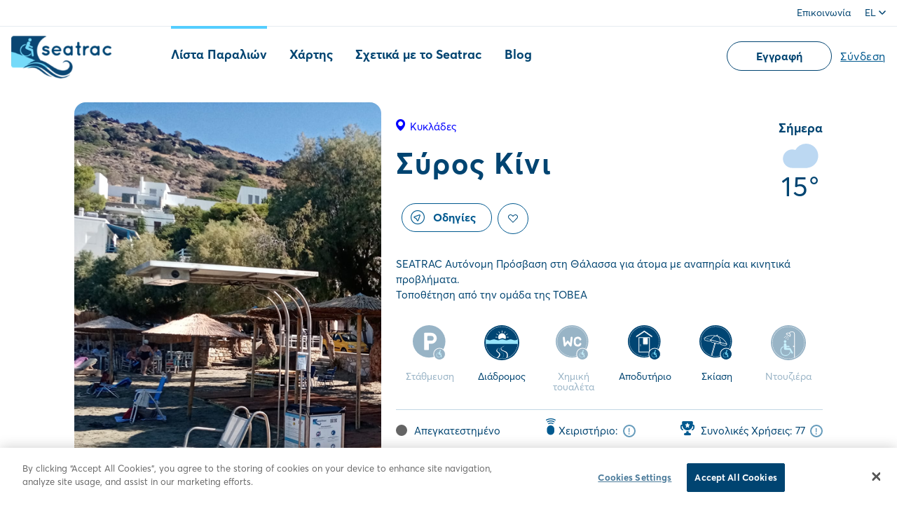

--- FILE ---
content_type: text/html; charset=utf-8
request_url: https://seatrac.gr/el/paralies/syros-kini/
body_size: 17698
content:


<!Doctype html>
<html class="has-navbar-fixed-top" lang="el">
<head>
        <!-- Google Tag Manager -->
        <script>
            (function (w, d, s, l, i) {
                w[l] = w[l] || []; w[l].push({
                    'gtm.start':
                        new Date().getTime(), event: 'gtm.js'
                }); var f = d.getElementsByTagName(s)[0],
                    j = d.createElement(s), dl = l != 'dataLayer' ? '&l=' + l : ''; j.async = true; j.src =
                        'https://www.googletagmanager.com/gtm.js?id=' + i + dl; f.parentNode.insertBefore(j, f);
            })(window, document, 'script', 'dataLayer', 'GTM-TPRC8TW');</script>
        <!-- End Google Tag Manager -->

    <meta charset="utf-8">
    <meta http-equiv="x-ua-compatible" content="ie=edge">
    <meta name="viewport" content="width=device-width, initial-scale=1.0" />

    <meta name="csrf-token" content="UobNTeMIaPASIueAhlA18SE9-JlBlhMXvhXsjF-2oaD0erK9Z2OQvObWaksw9tjQI1_nnKrCaU3BUrUP6jr9sDAPImf-S0lb8f99B-oT2GI1,DrMZOatt5LsuqxSdY1yME96y6TiBkKUzOwDQyBjzTT4h1v7ruCukjf1QL9haKL4h3ihYnJh7A2Lmdqnp4kxkROmOxWpsNLKzUzntwzC4pB41" />
    <meta name="locale" content="el" />

    <title>
Σύρος Κίνι | Seatrac.gr
  </title>

<meta name="description"
      content="SEATRAC Αυτόνομη Πρόσβαση στη θάλασσα για όλους. Ράμπα κολύμβησης για ΑμεΑ.">

    <meta property="og:type" content="website" />
<meta property="og:url" content="https://seatrac.gr/el/paralies/syros-kini/" />
<meta property="og:title"
      content="Σύρος Κίνι" />

<meta property="og:description"
      content="SEATRAC Αυτόνομη Πρόσβαση στη θάλασσα για όλους." />

    <meta property="og:image" content="https://seatrac.gr//media/1b4bmr2k/image-3.png" />

    <link rel="apple-touch-icon" sizes="180x180" href="/img/favicon_io/apple-touch-icon.png">
<link rel="icon" type="image/png" sizes="32x32" href="/img/favicon_io/favicon-32x32.png">
<link rel="icon" type="image/png" sizes="16x16" href="/img/favicon_io/favicon-16x16.png">
<link rel="shortcut icon" href="/img/favicon_io/favicon.ico">






    <link rel="canonical" href="https://seatrac.gr/el/paralies/syros-kini/" />

    <!--hreflang-->
            <link rel="alternate" href="https://seatrac.gr/en/beach-directory/syros-kini/" hreflang="en" />
            <link rel="alternate" href="https://seatrac.gr/el/paralies/syros-kini/" hreflang="el" />
                <link rel="alternate" href="https://seatrac.gr/el/paralies/syros-kini/" hreflang="x-default" />
    <!--hreflang-->

    <link href="/css/style.css?9IwRp1XERC55Hn/a2AjW4Z+9FrpV0GNKJWvJdK1kofE=" rel="stylesheet" />

    
    <script src="https://maps.googleapis.com/maps/api/js?key=AIzaSyDbzPnpaw2Fz1HpCN6fBoLUgfILuPIzfFU&language=el"></script>
        <script>
            var beachData = {
                "Status": "missing",
                "Coordinates": [
                    24.900278,
                    37.445917
                ]
            }
        </script>

    <script type="text/javascript">
        window.testimonialDictionary = {
            "loading": "Παρακαλώ περιμένετε...",
            "thankyou": "Ευχαριστούμε για το σχόλιο σου",
            "thankyoutitle": "Σε Ευχαριστούμε"
        };

        window.liveViewErrorMessage = "Δεν είναι δυνατή η φόρτωση της εικόνας. Παρακαλώ προσπαθήστε ξανά αργότερα"
    </script>


        <!-- OneTrust Cookies Consent Notice start -->
        <script src="https://cookie-cdn.cookiepro.com/scripttemplates/otSDKStub.js" type="text/javascript" charset="UTF-8" data-domain-script="0593f3f9-2cf8-41f5-9864-c5a9dc46c9a3-test"></script>
        <script type="text/javascript">
            function OptanonWrapper() { }
        </script>
        <!-- OneTrust Cookies Consent Notice end -->
    <style>
        #onetrust-consent-sdk #onetrust-accept-btn-handler, #onetrust-banner-sdk #onetrust-reject-all-handler {
            background-color: #004471 !important;
            border-color: #004471 !important;
        }
        #onetrust-consent-sdk #onetrust-pc-btn-handler.cookie-setting-link {
            color: #004471 !important;
        }
        #onetrust-consent-sdk #onetrust-pc-sdk button:not(#clear-filters-handler):not(.ot-close-icon):not(#filter-btn-handler):not(.ot-remove-objection-handler):not(.ot-obj-leg-btn-handler), #onetrust-consent-sdk #onetrust-pc-sdk .ot-leg-btn-container .ot-active-leg-btn {
            background-color: #004471 !important;
            border-color: #004471 !important;
        }
    </style>
</head>
<body class="el  ">

        <!-- Google Tag Manager (noscript) -->
        <noscript>
            <iframe src="https://www.googletagmanager.com/ns.html?id=GTM-TPRC8TW"
                    height="0" width="0" style="display:none;visibility:hidden"></iframe>
        </noscript>
        <!-- End Google Tag Manager (noscript) -->
        <script>(function (d) { var s = d.createElement("script"); s.setAttribute("data-account", "8bjR3SRwuO"); s.setAttribute("src", "https://cdn.userway.org/widget.js"); (d.body || d.head).appendChild(s); })(document)</script><noscript>Please ensure Javascript is enabled for purposes of <a href="https://userway.org">website accessibility</a></noscript>

    

<div id="watch-me-now"></div>

<header id="header" class="el ">


    <div class="mobile-helpers">
        <a href="/el/" class="header__logo header__logo--mobile">
                <img src="/media/akzlxvfs/seatrac-logo-dark-3x.png" class="header__logo__dark" alt="Seatrac Logo Dark@3X" />

                <img src="/media/4o2fvpmr/seatrac.png" class="header__logo__light" alt="Seatrac" />
        </a>
        <span class="js-menu-toggle menu-toggle">
            <span class="fi"></span>
            <span class="si"></span>
            <span class="ti"></span>
        </span>
    </div>
    <div class="header__mobile">
        <div class="header__top">
            <div class="center center--1320 flex-between">

                    <ul class="header__supmenu link-animate link-animate--bottom">
                            <li><a href="/el/epikoinonia/">Επικοινωνία</a></li>
                    </ul>

                <div class="lang">
                    <span class="lang__current js-lang ">
                        EL
                        <svg xmlns="http://www.w3.org/2000/svg" width="10" height="6" viewBox="0 0 10 6">
                            <path fill="none" fill-rule="evenodd" stroke="#004471" stroke-linecap="round" stroke-linejoin="round" stroke-width="1.5" d="M9 1L5.188 4.92C5.138 4.97 5.071 5 5 5c-.07 0-.138-.029-.188-.08L1 1" />
                        </svg>
                    </span>
                    <div class="lang__wrap">

                        <ul>
                                    <li><a href="/en/beach-directory/syros-kini/">EN</a></li>
                                    <li><a href="/el/paralies/syros-kini/">EL</a></li>
                        </ul>

                    </div>
                </div>
            </div>
        </div>

        <div class="center center--1320 header__bottom">

            <a href="/el/" class="header__logo header__logo--desktop">
                    <img src="/media/akzlxvfs/seatrac-logo-dark-3x.png" class="header__logo__dark" alt="Seatrac Logo Dark@3X" />

                    <img src="/media/4o2fvpmr/seatrac.png" class="header__logo__light" alt="Seatrac" />
            </a>


                <nav role="navigation" aria-label="Main">
                    <ul class="header__menu link-animate link-animate--top">
                            <li><a class="active" href="/el/paralies/">Λίστα Παραλιών</a></li>
                            <li><a class="" href="/el/xartis/">Χάρτης</a></li>
                            <li><a class="" href="/el/sxetika-me-to-seatrac/">Σχετικά με το Seatrac</a></li>
                            <li><a class="" href="/el/blog/">Blog</a></li>
                    </ul>
                </nav>

                    <a href="/el/account/eggrafi/" class="btn header__login" role="button" aria-label="Εγγραφή">Εγγραφή</a>
                    <a href="/el/account/login/" class="just-link underlined" role="button" aria-label="Σύνδεση">Σύνδεση</a>

        </div>
    </div>
</header>



    <main class="beach">
        


<div class="center center--1100 center--mobile-margined">
    <div class="m-b-124 beach__info">
            <div class="beach__foto">

                <picture>
                    <source media="(min-width: 1020px)" srcset="/media/1b4bmr2k/image-3.png?center=0.67739080715120736,0.30318176976212519&amp;mode=crop&amp;width=520&amp;height=840&amp;rnd=133033967164200000">
                    <source srcset="/media/1b4bmr2k/image-3.png?center=0.67739080715120736,0.30318176976212519&amp;mode=crop&amp;width=750&amp;height=540&amp;rnd=133033967164200000">
                    <img src="/media/1b4bmr2k/image-3.png?center=0.67739080715120736,0.30318176976212519&amp;mode=crop&amp;width=520&amp;height=840&amp;rnd=133033967164200000" alt="">
                </picture>

            </div>
        <div class="beach__content overflowing">

                <div class="beach__weather weather t-c">
                    <h4 class="h5 m-b-8">Σήμερα</h4>
                        <div class="weather__temp">
                            <img src="/img/weather/weather-03d.svg" alt="Model.Weather.IconId">
                        </div>
                                            <div class="weather__temp">15&deg;</div>
                </div>


            <div class="m-b-16 status status--active">
                    <span class="icon-pin"></span>Κυκλάδες                            </div>

            <h1 class="h0b m-b-32">Σύρος Κίνι</h1>

            <div class="beach__actions m-b-32">


                    <a href="#" class="btn btn-big btn--ghost btn--drive-icon btn--inline js-drive-me" data-lat="37.445917"
                       data-long="24.900278">
                        <span class="btn-icon icon-drive-me"></span>
                        Οδηγίες
                    </a>

                <span class="btn--heart btn--inline js-heart js-open-modal btn--heart--inactive"
                      data-beachid="105785"
                      data-logged="False"
                      data-title="Προσθήκη/Αφαίρεση Αγαπημένης Παραλίας"
                      data-loading="Παρακαλώ περιμένετε...">
                </span>
                <label class="favorite-result" aria-label="Fav Result"></label>
            </div>

                <div class="m-b-32">
                    SEATRAC Αυτόνομη Πρόσβαση στη Θάλασσα για άτομα με αναπηρία και κινητικά προβλήματα.<br />Τοποθέτηση από την ομάδα της ΤΟΒΕΑ
                </div>


                <ul class="beach__facilities m-b-24">
                        <li>
                            <span class="icon-parking "></span>
                            <div class="beach__facility">Στάθμευση</div>
                        </li>
                        <li>
                            <span class="icon-road beach__facilities__available"></span>
                            <div class="beach__facility">Διάδρομος</div>
                        </li>
                        <li>
                            <span class="icon-wc "></span>
                            <div class="beach__facility">Χημική τουαλέτα</div>
                        </li>
                        <li>
                            <span class="icon-changing-room beach__facilities__available"></span>
                            <div class="beach__facility">Αποδυτήριο</div>
                        </li>
                        <li>
                            <span class="icon-umbrella beach__facilities__available"></span>
                            <div class="beach__facility">Σκίαση</div>
                        </li>
                        <li>
                            <span class="icon-shower "></span>
                            <div class="beach__facility">Ντουζιέρα</div>
                        </li>
                </ul>

            <ul class="beach__details m-b-48">
                
                    <li>
                        <span class="status-dot status-dot--missing"></span>
                        Απεγκατεστημένο
                    </li>



                    <li>
                        <span class="icon-remote-small"><span class="path1"></span><span class="path2"></span><span class="path3"></span><span class="path4"></span></span>

                        <span class="tip tip-desktop">
                            Χειριστήριο:
                            <span class="excl">!</span>
                            <span class="tool">
                                Ενημερώσου τηλ. 2610876000

                            </span>
                        </span>
                    </li>
                                    <li>
                        <span class="icon-prize"></span>
                        <span class="tip">
                            Συνολικές Χρήσεις: 77
                            <span class="excl">!</span>
                            <span class="tool">
                                <strong>Τελευταία ενημέρωση:</strong><br>
                                14/10/2024 12:00:00 πμ

                            </span>
                        </span>
                    </li>

            </ul>

                <div class="relator">
                    <div id="beachMap"></div>
                    <a class="btn--to-map btn--inline" href="/el/xartis/?long=24.900278&lat=37.445917">
                        <span class="btn-icon icon-map"></span>
                        ΧΑΡΤΗΣ
                    </a>
                </div>

        </div>
    </div>


    <div class="m-b-124 beach__interaction">
        <div class="beach__testimonials">
            <div class="m-b-48" id="beach__testimonials">
                
            </div>
            <div class="m-b-24">
                <a href="javascript:void(0)" class="btn btn--wider btn--green js-open-modal js-review"
                   data-submit="Υποβολή"
                   data-beachid="105785"
                   data-logged="False"
                   data-commented="False"
                   data-title="Συνδέσου για να σχολιάσεις" data-loading="Παρακαλώ περιμένετε...">
                    Γράψε την Κριτική σου
                </a>
            </div>
        </div>
        <div class="beach__react">
            <div id="beach-rating">
                

<div class="beach__rate m-b-32">
    <h2 class="h2 m-b-16">Βαθμός Παραλίας</h2>

    <input id="BeachId" name="BeachId" type="hidden" value="105785" />

    <ul class="rating js-open-modal" data-logged="False" data-title="Συνδέσου για να ψηφίσεις" 
        data-voted="False" data-loading="Παρακαλώ περιμένετε..."  data-thankyou="Ευχαριστούμε για την συμμετοχή σου!">
        <li><a data-vote="1" class="icon-star-inactive"></a></li>
        <li><a data-vote="2" class="icon-star-inactive"></a></li>
        <li><a data-vote="3" class="icon-star-inactive"></a></li>
        <li><a data-vote="4" class="icon-star-inactive"></a></li>
        <li><a data-vote="5" class="icon-star-inactive"></a></li>
    </ul>
</div>

            </div>

            

<div class="sharing">
    <h2 class="h2 m-b-16">Μοιράσου το!</h2>
    <ul class="sharing__list">
        <li>
            <a href="https://www.facebook.com/sharer/sharer.php?u=https://seatrac.gr/el/paralies/syros-kini/" aria-label="Facebook Share" target="_blank" rel="nofollow" onclick="javascript:window.open(this.href, '', 'menubar=no,toolbar=no,resizable=yes,scrollbars=yes,height=600,width=600');return false;">
                <svg xmlns="http://www.w3.org/2000/svg" width="54" height="54" viewBox="0 0 54 54">
                    <g fill="#3B5998" fill-rule="evenodd">
                        <rect width="54" height="54" opacity=".1" rx="27" />
                        <path fill-rule="nonzero" d="M42.3 27c0-8.449-6.851-15.3-15.3-15.3-8.449 0-15.3 6.851-15.3 15.3 0 8.449 6.851 15.3 15.3 15.3.09 0 .18-.002.269-.004v-11.91h-3.287v-3.83h3.287v-2.82c0-3.27 1.996-5.049 4.912-5.049 1.397 0 2.597.105 2.947.151v3.417h-2.01c-1.587 0-1.895.754-1.895 1.86v2.44h3.794l-.494 3.831h-3.3V41.71C37.618 39.876 42.3 33.984 42.3 27z" />
                    </g>
                </svg>

            </a>
        </li>
        <li>
            <a href="https://twitter.com/share?url=https://seatrac.gr/el/paralies/syros-kini/&text=Σύρος Κίνι" aria-label="Twitter Share" target="_blank" rel="nofollow" onclick="javascript:window.open(this.href, '', 'menubar=no,toolbar=no,resizable=yes,scrollbars=yes,height=600,width=600');return false;">
                <svg xmlns="http://www.w3.org/2000/svg" width="54" height="54" viewBox="0 0 54 54">
                    <g fill="#00ACEE" fill-rule="evenodd">
                        <rect width="54" height="54" opacity=".1" rx="27" />
                        <path fill-rule="nonzero" d="M27 11.7c-8.449 0-15.3 6.851-15.3 15.3 0 8.449 6.851 15.3 15.3 15.3 8.449 0 15.3-6.851 15.3-15.3 0-8.449-6.851-15.3-15.3-15.3zm6.986 11.93c.007.15.01.301.01.453 0 4.64-3.532 9.992-9.992 9.992-1.983 0-3.829-.581-5.383-1.577.275.032.555.048.838.048 1.645 0 3.16-.561 4.362-1.503-1.538-.029-2.834-1.044-3.281-2.44.214.042.434.064.66.064.32 0 .63-.043.926-.124-1.607-.321-2.818-1.741-2.818-3.442v-.045c.474.263 1.015.422 1.591.44-.942-.63-1.562-1.705-1.562-2.924 0-.643.174-1.246.475-1.765 1.732 2.125 4.32 3.522 7.239 3.67-.06-.258-.091-.526-.091-.801 0-1.94 1.572-3.512 3.512-3.512 1.01 0 1.922.427 2.563 1.11.8-.158 1.551-.45 2.23-.853-.262.82-.819 1.508-1.544 1.943.71-.085 1.387-.274 2.016-.553-.47.704-1.066 1.323-1.751 1.818z" />
                    </g>
                </svg>
            </a>
        </li>
    </ul>
</div>

        </div>
    </div>




    <div class="gallery m-b-124 mobile-m-b-48">
        <span class="btn btn--gallery">
            <span class="icon-gallery"></span>
            Δείτε την Gallery
        </span>

            <a data-fancybox="beach-gallery" href="/media/1b4bmr2k/image-3.png" class="gallery__overlay" data-caption="SEATRAC Syrow Kini Beach View 2022"></a>
            <picture>
                <source media="(min-width: 640px)" srcset="/media/1b4bmr2k/image-3.png?center=0.67739080715120736,0.30318176976212519&amp;mode=crop&amp;width=1100&amp;height=430&amp;rnd=133033967164200000">
                <source srcset="/media/1b4bmr2k/image-3.png?center=0.67739080715120736,0.30318176976212519&amp;mode=crop&amp;width=640&amp;height=440&amp;rnd=133033967164200000">                
                <img src="/media/1b4bmr2k/image-3.png?center=0.67739080715120736,0.30318176976212519&amp;mode=crop&amp;width=1100&amp;height=430&amp;rnd=133033967164200000" alt="">
                
            </picture>

    </div>



<section class="suggestion m-b-124">
    
        <div class="suggestion__foto">
            <img src="/media/czkbsdnl/0279f222770eace9dc02d0bfa203a46eb9be2eb5.jpeg?anchor=center&amp;mode=crop&amp;width=445&amp;height=290&amp;rnd=132387806725200000" alt="">
        </div>

    <div class="suggestion__details">
            <h2 class="h1 m-b-16">Πρότεινε μία παραλία!</h2>

            <div class="suggestion__text m-b-32">
                Που θα ήθελες να υπάρχει SEATRAC; Πες μας τη γνώμη σου και θα προσπαθήσουμε να φέρουμε το SEATRAC εκεί!
            </div>

            <a href="/el/proteine-mia-paralia/" class="btn btn--green btn--suggestion">Πρότεινε!</a>
    </div>
</section>
    <section class="js-tab-parent m-b-124">
    <ul class="tabs js-tabs">


            <li>
                <a href="#" data-id="tab-1" class="tabs__active">
                    Πλησιέστερες Παραλίες
                </a>
            </li>

            <li>
                <a href="#" data-id="tab-2" class="">
                    Τοπ 5 Παραλίες
                </a>
            </li>
    </ul>

    <div class="tab-content">

            <div class="tab-content__section js-beach-slide beach-slide tab-content__active" id="tab-1">

    <div class="card card--beach card--shadow">

        <figure class="card__figure">
                <a href="/el/paralies/mykonos_3-kaminaki/">
                    <img src="/media/bdvladvd/seatrac-kaminaki-1.jpg?anchor=center&amp;mode=crop&amp;width=640&amp;height=440&amp;rnd=132411888938000000" alt="Μύκονος Καμινάκι">
                </a>
        </figure>

        <div class="card__status">
                <span class="status-dot status-dot--missing"></span>
Απεγκατεστημένο        </div>

        <div class="card__content">

            <div class="status status--active">
                    <span class="icon-pin"></span>Κυκλάδες            </div>

                <h2 class="h2 card__title m-b-24">
                    <a href="/el/paralies/mykonos_3-kaminaki/">Μύκονος Καμινάκι</a>
                </h2>

            <h4 class="h6">Παροχές</h4>


                <ul class="facilities card__facilities m-b-24">
                        <li>
                            <span class="icon-parking "></span>
                        </li>
                        <li>
                            <span class="icon-road beach__facilities__available"></span>
                        </li>
                        <li>
                            <span class="icon-wc "></span>
                        </li>
                        <li>
                            <span class="icon-changing-room beach__facilities__available"></span>
                        </li>
                        <li>
                            <span class="icon-umbrella "></span>
                        </li>
                        <li>
                            <span class="icon-shower "></span>
                        </li>
                </ul>

            <div class="card__expanse">
                <div class="card__btns">
                        <a href="/el/paralies/mykonos_3-kaminaki/" class="btn btn--blue">Περισσότερα</a>

                        <a href="#" class="btn btn--ghost js-drive-me"
                           data-lat="37.44847"
                           data-long="25.32981">
                            Οδηγίες
                        </a>
                </div>
            </div>
        </div>
    </div>

    <div class="card card--beach card--shadow">

        <figure class="card__figure">
                <a href="/el/paralies/naxos-ag-prokopios/">
                    <img src="/media/uwlnksq1/img_20230929_092437.jpg?center=0.49273130084713285,0.50914239070273148&amp;mode=crop&amp;width=640&amp;height=440&amp;rnd=133434158348530000" alt="Νάξος Αγ. Προκόπιος">
                </a>
        </figure>

        <div class="card__status">
                <span class="status-dot status-dot--missing"></span>
Απεγκατεστημένο        </div>

        <div class="card__content">

            <div class="status status--active">
                    <span class="icon-pin"></span>Κυκλάδες            </div>

                <h2 class="h2 card__title m-b-24">
                    <a href="/el/paralies/naxos-ag-prokopios/">Νάξος Αγ. Προκόπιος</a>
                </h2>

            <h4 class="h6">Παροχές</h4>


                <ul class="facilities card__facilities m-b-24">
                        <li>
                            <span class="icon-parking "></span>
                        </li>
                        <li>
                            <span class="icon-road beach__facilities__available"></span>
                        </li>
                        <li>
                            <span class="icon-wc "></span>
                        </li>
                        <li>
                            <span class="icon-changing-room "></span>
                        </li>
                        <li>
                            <span class="icon-umbrella "></span>
                        </li>
                        <li>
                            <span class="icon-shower "></span>
                        </li>
                </ul>

            <div class="card__expanse">
                <div class="card__btns">
                        <a href="/el/paralies/naxos-ag-prokopios/" class="btn btn--blue">Περισσότερα</a>

                        <a href="#" class="btn btn--ghost js-drive-me"
                           data-lat="37.073503"
                           data-long="25.349249">
                            Οδηγίες
                        </a>
                </div>
            </div>
        </div>
    </div>

    <div class="card card--beach card--shadow">

        <figure class="card__figure">
                <a href="/el/paralies/serifos-livadi/">
                    <img src="/media/33qptfva/seatrac-serifos-3.jpg?anchor=center&amp;mode=crop&amp;width=640&amp;height=440&amp;rnd=132411887313200000" alt="Σέριφος Λιβάδι Αυλόμωνας">
                </a>
        </figure>

        <div class="card__status">
                <span class="status-dot status-dot--missing"></span>
Απεγκατεστημένο        </div>

        <div class="card__content">

            <div class="status status--active">
                    <span class="icon-pin"></span>Κυκλάδες            </div>

                <h2 class="h2 card__title m-b-24">
                    <a href="/el/paralies/serifos-livadi/">Σέριφος Λιβάδι Αυλόμωνας</a>
                </h2>

            <h4 class="h6">Παροχές</h4>


                <ul class="facilities card__facilities m-b-24">
                        <li>
                            <span class="icon-parking beach__facilities__available"></span>
                        </li>
                        <li>
                            <span class="icon-road beach__facilities__available"></span>
                        </li>
                        <li>
                            <span class="icon-wc beach__facilities__available"></span>
                        </li>
                        <li>
                            <span class="icon-changing-room beach__facilities__available"></span>
                        </li>
                        <li>
                            <span class="icon-umbrella beach__facilities__available"></span>
                        </li>
                        <li>
                            <span class="icon-shower beach__facilities__available"></span>
                        </li>
                </ul>

            <div class="card__expanse">
                <div class="card__btns">
                        <a href="/el/paralies/serifos-livadi/" class="btn btn--blue">Περισσότερα</a>

                        <a href="#" class="btn btn--ghost js-drive-me"
                           data-lat="37.146222"
                           data-long="24.516667">
                            Οδηγίες
                        </a>
                </div>
            </div>
        </div>
    </div>

    <div class="card card--beach card--shadow">

        <figure class="card__figure">
                <a href="/el/paralies/syros-voulgari/">
                    <img src="/media/thcnycuc/seatrac_syros-agathopes-1.jpg?center=0.49990550566661179,0.085168578838630271&amp;mode=crop&amp;width=640&amp;height=440&amp;rnd=132393818383570000" alt="Σύρος Αγκαθωπές">
                </a>
        </figure>

        <div class="card__status">
                <span class="status-dot status-dot--missing"></span>
Απεγκατεστημένο        </div>

        <div class="card__content">

            <div class="status status--active">
                    <span class="icon-pin"></span>Κυκλάδες            </div>

                <h2 class="h2 card__title m-b-24">
                    <a href="/el/paralies/syros-voulgari/">Σύρος Αγκαθωπές</a>
                </h2>

            <h4 class="h6">Παροχές</h4>


                <ul class="facilities card__facilities m-b-24">
                        <li>
                            <span class="icon-parking beach__facilities__available"></span>
                        </li>
                        <li>
                            <span class="icon-road beach__facilities__available"></span>
                        </li>
                        <li>
                            <span class="icon-wc beach__facilities__available"></span>
                        </li>
                        <li>
                            <span class="icon-changing-room beach__facilities__available"></span>
                        </li>
                        <li>
                            <span class="icon-umbrella beach__facilities__available"></span>
                        </li>
                        <li>
                            <span class="icon-shower beach__facilities__available"></span>
                        </li>
                </ul>

            <div class="card__expanse">
                <div class="card__btns">
                        <a href="/el/paralies/syros-voulgari/" class="btn btn--blue">Περισσότερα</a>

                        <a href="#" class="btn btn--ghost js-drive-me"
                           data-lat="37.38599"
                           data-long="24.88068">
                            Οδηγίες
                        </a>
                </div>
            </div>
        </div>
    </div>

    <div class="card card--beach card--shadow">

        <figure class="card__figure">
                <a href="/el/paralies/syros-vari/">
                    <img src="/media/vu1cc2mp/seatrac_syros-vari-1.jpg?anchor=center&amp;mode=crop&amp;width=640&amp;height=440&amp;rnd=132678910558470000" alt="Σύρος Βάρη">
                </a>
        </figure>

        <div class="card__status">
                <span class="status-dot status-dot--missing"></span>
Απεγκατεστημένο        </div>

        <div class="card__content">

            <div class="status status--active">
                    <span class="icon-pin"></span>Κυκλάδες            </div>

                <h2 class="h2 card__title m-b-24">
                    <a href="/el/paralies/syros-vari/">Σύρος Βάρη</a>
                </h2>

            <h4 class="h6">Παροχές</h4>


                <ul class="facilities card__facilities m-b-24">
                        <li>
                            <span class="icon-parking beach__facilities__available"></span>
                        </li>
                        <li>
                            <span class="icon-road beach__facilities__available"></span>
                        </li>
                        <li>
                            <span class="icon-wc "></span>
                        </li>
                        <li>
                            <span class="icon-changing-room beach__facilities__available"></span>
                        </li>
                        <li>
                            <span class="icon-umbrella beach__facilities__available"></span>
                        </li>
                        <li>
                            <span class="icon-shower beach__facilities__available"></span>
                        </li>
                </ul>

            <div class="card__expanse">
                <div class="card__btns">
                        <a href="/el/paralies/syros-vari/" class="btn btn--blue">Περισσότερα</a>

                        <a href="#" class="btn btn--ghost js-drive-me"
                           data-lat="37.39051"
                           data-long="24.94525">
                            Οδηγίες
                        </a>
                </div>
            </div>
        </div>
    </div>
            </div>

            <div class="tab-content__section js-beach-slide beach-slide " id="tab-2">


    <div class="card card--beach card--shadow">

            <figure class="card__figure">
                <a href="/el/paralies/patra-agios-vasileios/">
                    <img src="/media/ttjb3vtc/seatrac-patra-agios-vasileios-4.jpg?anchor=center&amp;mode=crop&amp;width=640&amp;height=440&amp;rnd=132962169923200000" alt="ΠΔΕ Πάτρα Αγ.Βασίλειος">
                </a>
            </figure>

        <div class="status--active card__rank">
            <span class="icon-prize"></span>
            #01
        </div>

        <div class="card__content">

                <div class="status status--active">
                    <span class="icon-pin"></span>Αχαΐα
                </div>

                <h2 class="h2 card__title m-b-24">
                    <a href="/el/paralies/patra-agios-vasileios/">ΠΔΕ Πάτρα Αγ.Βασίλειος</a>
                </h2>


            <h4 class="h6">Παροχές</h4>


                <ul class="facilities card__facilities m-b-24">
                        <li>
                            <span class="icon-parking beach__facilities__available"></span>
                        </li>
                        <li>
                            <span class="icon-road beach__facilities__available"></span>
                        </li>
                        <li>
                            <span class="icon-wc "></span>
                        </li>
                        <li>
                            <span class="icon-changing-room "></span>
                        </li>
                        <li>
                            <span class="icon-umbrella beach__facilities__available"></span>
                        </li>
                        <li>
                            <span class="icon-shower beach__facilities__available"></span>
                        </li>
                </ul>


            <div class="card__expanse">
                <div class="card__btns">
                        <a href="/el/paralies/patra-agios-vasileios/" class="btn btn--blue">Περισσότερα</a>

                        <a href="#" class="btn btn--ghost js-drive-me"
                           data-lat="38.31823"
                           data-long="21.81686">
                            Οδηγίες
                        </a>

                </div>
            </div>

        </div>

    </div>



    <div class="card card--beach card--shadow">

            <figure class="card__figure">
                <a href="/el/paralies/alexandroupoli-camping/">
                    <img src="/media/xltnpsmj/seatrac_alexandroupoli-camping-1.jpg?anchor=center&amp;mode=crop&amp;width=640&amp;height=440&amp;rnd=132669403443670000" alt="Αλεξανδρούπολη Κάμπινγκ">
                </a>
            </figure>

        <div class="status--active card__rank">
            <span class="icon-prize"></span>
            #02
        </div>

        <div class="card__content">

                <div class="status status--active">
                    <span class="icon-pin"></span>Έβρος
                </div>

                <h2 class="h2 card__title m-b-24">
                    <a href="/el/paralies/alexandroupoli-camping/">Αλεξανδρούπολη Κάμπινγκ</a>
                </h2>


            <h4 class="h6">Παροχές</h4>


                <ul class="facilities card__facilities m-b-24">
                        <li>
                            <span class="icon-parking beach__facilities__available"></span>
                        </li>
                        <li>
                            <span class="icon-road beach__facilities__available"></span>
                        </li>
                        <li>
                            <span class="icon-wc "></span>
                        </li>
                        <li>
                            <span class="icon-changing-room "></span>
                        </li>
                        <li>
                            <span class="icon-umbrella "></span>
                        </li>
                        <li>
                            <span class="icon-shower "></span>
                        </li>
                </ul>


            <div class="card__expanse">
                <div class="card__btns">
                        <a href="/el/paralies/alexandroupoli-camping/" class="btn btn--blue">Περισσότερα</a>

                        <a href="#" class="btn btn--ghost js-drive-me"
                           data-lat="40.84573"
                           data-long="25.85452">
                            Οδηγίες
                        </a>

                </div>
            </div>

        </div>

    </div>



    <div class="card card--beach card--shadow">

            <figure class="card__figure">
                <a href="/el/paralies/abu-dhabi-al-bahar-public-beach/">
                    <img src="/media/goenniwl/seatrac-mover-abu-dhabi-10.jpg?anchor=center&amp;mode=crop&amp;width=640&amp;height=440&amp;rnd=133644704303670000" alt="Άμπου Ντάμπι Al Bahar (Δημόσια)">
                </a>
            </figure>

        <div class="status--active card__rank">
            <span class="icon-prize"></span>
            #03
        </div>

        <div class="card__content">

                <div class="status status--active">
                    <span class="icon-pin"></span>Άμπου Ντάμπι
                </div>

                <h2 class="h2 card__title m-b-24">
                    <a href="/el/paralies/abu-dhabi-al-bahar-public-beach/">Άμπου Ντάμπι Al Bahar (Δημόσια)</a>
                </h2>


            <h4 class="h6">Παροχές</h4>


                <ul class="facilities card__facilities m-b-24">
                        <li>
                            <span class="icon-parking beach__facilities__available"></span>
                        </li>
                        <li>
                            <span class="icon-road beach__facilities__available"></span>
                        </li>
                        <li>
                            <span class="icon-wc "></span>
                        </li>
                        <li>
                            <span class="icon-changing-room beach__facilities__available"></span>
                        </li>
                        <li>
                            <span class="icon-umbrella beach__facilities__available"></span>
                        </li>
                        <li>
                            <span class="icon-shower "></span>
                        </li>
                </ul>


            <div class="card__expanse">
                <div class="card__btns">
                        <a href="/el/paralies/abu-dhabi-al-bahar-public-beach/" class="btn btn--blue">Περισσότερα</a>

                        <a href="#" class="btn btn--ghost js-drive-me"
                           data-lat="24.469472"
                           data-long="54.333055">
                            Οδηγίες
                        </a>

                </div>
            </div>

        </div>

    </div>



    <div class="card card--beach card--shadow">

            <figure class="card__figure">
                <a href="/el/paralies/abu-dhabi-corniche-public-beach/">
                    <img src="/media/l1fhai1e/seatrac-mover-abu-dhabi-8.jpg?anchor=center&amp;mode=crop&amp;width=640&amp;height=440&amp;rnd=133644706058970000" alt="Άμπου Ντάμπι Corniche (Δημόσια)">
                </a>
            </figure>

        <div class="status--active card__rank">
            <span class="icon-prize"></span>
            #04
        </div>

        <div class="card__content">

                <div class="status status--active">
                    <span class="icon-pin"></span>Άμπου Ντάμπι
                </div>

                <h2 class="h2 card__title m-b-24">
                    <a href="/el/paralies/abu-dhabi-corniche-public-beach/">Άμπου Ντάμπι Corniche (Δημόσια)</a>
                </h2>


            <h4 class="h6">Παροχές</h4>


                <ul class="facilities card__facilities m-b-24">
                        <li>
                            <span class="icon-parking beach__facilities__available"></span>
                        </li>
                        <li>
                            <span class="icon-road beach__facilities__available"></span>
                        </li>
                        <li>
                            <span class="icon-wc "></span>
                        </li>
                        <li>
                            <span class="icon-changing-room beach__facilities__available"></span>
                        </li>
                        <li>
                            <span class="icon-umbrella beach__facilities__available"></span>
                        </li>
                        <li>
                            <span class="icon-shower "></span>
                        </li>
                </ul>


            <div class="card__expanse">
                <div class="card__btns">
                        <a href="/el/paralies/abu-dhabi-corniche-public-beach/" class="btn btn--blue">Περισσότερα</a>

                        <a href="#" class="btn btn--ghost js-drive-me"
                           data-lat="24.47524"
                           data-long="54.341541">
                            Οδηγίες
                        </a>

                </div>
            </div>

        </div>

    </div>



    <div class="card card--beach card--shadow">

            <figure class="card__figure">
                <a href="/el/paralies/abu-dhabi-al-bateen-public-beach/">
                    <img src="/media/ntzbpzsh/seatrac-mover-abu-dhabi-4.jpg?anchor=center&amp;mode=crop&amp;width=640&amp;height=440&amp;rnd=133644705518670000" alt="Άμπου Ντάμπι Al Bateen (Δημόσια)">
                </a>
            </figure>

        <div class="status--active card__rank">
            <span class="icon-prize"></span>
            #05
        </div>

        <div class="card__content">

                <div class="status status--active">
                    <span class="icon-pin"></span>Άμπου Ντάμπι
                </div>

                <h2 class="h2 card__title m-b-24">
                    <a href="/el/paralies/abu-dhabi-al-bateen-public-beach/">Άμπου Ντάμπι Al Bateen (Δημόσια)</a>
                </h2>


            <h4 class="h6">Παροχές</h4>


                <ul class="facilities card__facilities m-b-24">
                        <li>
                            <span class="icon-parking beach__facilities__available"></span>
                        </li>
                        <li>
                            <span class="icon-road beach__facilities__available"></span>
                        </li>
                        <li>
                            <span class="icon-wc "></span>
                        </li>
                        <li>
                            <span class="icon-changing-room beach__facilities__available"></span>
                        </li>
                        <li>
                            <span class="icon-umbrella beach__facilities__available"></span>
                        </li>
                        <li>
                            <span class="icon-shower "></span>
                        </li>
                </ul>


            <div class="card__expanse">
                <div class="card__btns">
                        <a href="/el/paralies/abu-dhabi-al-bateen-public-beach/" class="btn btn--blue">Περισσότερα</a>

                        <a href="#" class="btn btn--ghost js-drive-me"
                           data-lat="24.427511"
                           data-long="54.377437">
                            Οδηγίες
                        </a>

                </div>
            </div>

        </div>

    </div>

            </div>
    </div>
</section>

</div> 
            <div class="espa-banner">
                <a href="/img/espa/espa.pdf" target="_blank">
                    <picture class="background-image">
                        <img src="/img/espa/espa-gr.jpg" alt="Espa Banner GR">
                    </picture>
                </a>
            </div>
    </main>


<footer>

    <div class="footer__main center center--1100 flex-between">

            <a href="/el/" class="footer__logo">
                <img src="/media/akzlxvfs/seatrac-logo-dark-3x.png" alt="Seatrac Logo Dark@3X">
            </a>

            <ul class="footer__menu link-animate link-animate--bottom">
                    <li><a href="/el/paralies/">Λίστα Παραλιών</a></li>
                    <li><a href="/el/xartis/">Χάρτης</a></li>
                    <li><a href="/el/sxetika-me-to-seatrac/">Σχετικά με το Seatrac</a></li>
                    <li><a href="/el/blog/">Blog</a></li>
                    <li><a href="/el/sixnes-erotiseis/">Συχνές Ερωτήσεις</a></li>
                    <li><a href="https://www.tobea.gr/el" target="_blank">TOBEA</a></li>
                    <li><a href="/el/epikoinonia/">Επικοινωνία</a></li>
            </ul>

            <ul class="footer__social">
                        <li>
                            <a href="https://www.facebook.com/groups/104058442978847/" target="_blank" aria-label="Facebook Page" rel="nofollow">
                                <svg width="28px" height="28px" viewBox="0 0 28 28" version="1.1" xmlns="http://www.w3.org/2000/svg" xmlns:xlink="http://www.w3.org/1999/xlink">
                                    <g id="Icons/Facebook-Footer" stroke="none" stroke-width="1" fill="none" fill-rule="evenodd">
                                        <path d="M27.1999984,13.5999992 C27.1999984,6.09007533 21.109923,0 13.5999992,0 C6.09007533,0 0,6.09007533 0,13.5999992 C0,21.109923 6.09007533,27.1999984 13.5999992,27.1999984 C13.6798942,27.1999984 13.7593742,27.1983382 13.8390617,27.1968856 L13.8390617,16.6098623 L10.9171868,16.6098623 L10.9171868,13.2046745 L13.8390617,13.2046745 L13.8390617,10.6988763 C13.8390617,7.79277297 15.613146,6.21105917 18.2054799,6.21105917 C19.4468616,6.21105917 20.513927,6.30361291 20.8249988,6.3449093 L20.8249988,9.38216498 L19.0374256,9.38216498 C17.627123,9.38216498 17.3540273,10.052453 17.3540273,11.035888 L17.3540273,13.2046745 L20.7262195,13.2046745 L20.2866932,16.6098623 L17.3540273,16.6098623 L17.3540273,26.674559 C23.0386095,25.0449082 27.1999984,19.8077381 27.1999984,13.5999992 Z" id="Path" fill="#004471" fill-rule="nonzero"></path>
                                    </g>
                                </svg>

                            </a>
                        </li>
                        <li>
                            <a href="https://twitter.com/TOBEA_seatrac" target="_blank" aria-label="Twitter Page" rel="nofollow">
                                <svg width="28px" height="28px" viewBox="0 0 28 28" version="1.1" xmlns="http://www.w3.org/2000/svg" xmlns:xlink="http://www.w3.org/1999/xlink">
                                    <g id="Icons/Twitter-Footer" stroke="none" stroke-width="1" fill="none" fill-rule="evenodd">
                                        <path d="M13.5999992,0 C6.09007533,0 0,6.09007533 0,13.5999992 C0,21.109923 6.09007533,27.1999984 13.5999992,27.1999984 C21.109923,27.1999984 27.1999984,21.109923 27.1999984,13.5999992 C27.1999984,6.09007533 21.109923,0 13.5999992,0 Z M19.8096058,10.6038323 C19.8156238,10.7376825 19.8185291,10.8721551 19.8185291,11.0072503 C19.8185291,15.1321158 16.6787588,19.8886707 10.9369012,19.8888782 L10.9371087,19.8888782 L10.9369012,19.8888782 C9.17402289,19.8888782 7.53358111,19.3721546 6.15212368,18.4866688 C6.39637414,18.515514 6.6449825,18.5298329 6.89670366,18.5298329 C8.35930123,18.5298329 9.70527286,18.030956 10.7737908,17.1936147 C9.40727483,17.1682973 8.25512646,16.265795 7.85751906,15.0254508 C8.04781445,15.0619742 8.24350537,15.0818961 8.44417676,15.0818961 C8.72910104,15.0818961 9.00510198,15.043505 9.26740665,14.9719107 C7.83904984,14.6859488 6.76306115,13.4236076 6.76306115,11.9120354 C6.76306115,11.8979241 6.76306115,11.8852654 6.76347616,11.8721916 C7.18411824,12.1060662 7.66514846,12.2467644 8.17730663,12.2625359 C7.33913533,11.7032708 6.788171,10.7472284 6.788171,9.66418397 C6.788171,9.09226023 6.94277302,8.5564448 7.21088824,8.0951289 C8.75026806,9.98397159 11.0508294,11.2261834 13.6452384,11.3567132 C13.5916984,11.1280267 13.5640983,10.8897943 13.5640983,10.6449212 C13.5640983,8.92167916 14.9621573,7.52362017 16.686022,7.52362017 C17.5839589,7.52362017 18.3949452,7.90317336 18.9645863,8.50996043 C19.6757557,8.36967724 20.3435535,8.1098628 20.9468127,7.75230665 C20.7133533,8.4809077 20.2186268,9.09226023 19.5740711,9.47886905 C20.205553,9.40333195 20.8073596,9.23586368 21.3666247,8.98725532 C20.9488879,9.6133417 20.4190906,10.1632685 19.8096058,10.6038323 Z" id="Shape" fill="#004471" fill-rule="nonzero"></path>
                                    </g>
                                </svg>
                            </a>
                        </li>
                        <li>
                            <a href="https://www.instagram.com/seatrac_tobea/" target="_blank" aria-label="Instagram Page" rel="nofollow">
                                <svg width="28px" height="28px" viewBox="0 0 28 28" version="1.1" xmlns="http://www.w3.org/2000/svg" xmlns:xlink="http://www.w3.org/1999/xlink">
                                    <g stroke="none" stroke-width="1" fill="none" fill-rule="evenodd">
                                        <path d="M13.6,0 C21.1099243,0 27.2,6.0900757 27.2,13.6 C27.2,21.1099243 21.1099243,27.2 13.6,27.2 C6.0900757,27.2 0,21.1099243 0,13.6 C0,6.0900757 6.0900757,0 13.6,0 Z M14.1127822,5.79084523 L13.0872178,5.79084509 C11.4285972,5.79243109 11.140695,5.80305813 10.3803345,5.83773195 C9.54901124,5.87570798 8.98144531,6.00769046 8.48464358,6.20068359 C7.96356203,6.39678954 7.49145508,6.70412595 7.10152587,7.10152587 C6.70412595,7.49145508 6.39658203,7.96356203 6.20047609,8.48464358 C6.0074829,8.98144531 5.87550048,9.54901124 5.83773195,10.3803345 C5.80286867,11.140695 5.79239814,11.4285972 5.79084079,13.0872178 L5.79084093,14.1127824 C5.79239971,15.7714044 5.80288671,16.059323 5.83793945,16.819873 C5.87570798,17.6509888 6.00789796,18.2187622 6.2008911,18.7153564 C6.39699704,19.236438 6.70433351,19.7085449 7.10152587,20.0984741 C7.49166258,20.4958741 7.96356203,20.8032105 8.48485109,20.9993164 C8.98144531,21.1923095 9.54921875,21.324292 10.3803345,21.3622681 C11.1408845,21.3969419 11.4286302,21.4075689 13.08738,21.4091549 L14.1129898,21.4091549 C15.7716103,21.4075689 16.0595125,21.3969419 16.819873,21.3622681 C17.6509888,21.324292 18.2187622,21.1923095 18.7153564,20.9993164 C19.7643677,20.5936157 20.5936157,19.7643677 20.9993164,18.7153564 C21.1923095,18.2185547 21.3244995,17.6509888 21.3622681,16.8196655 C21.3971313,16.059305 21.4076019,15.7714028 21.4091592,14.1127822 L21.4091593,13.0872178 C21.4076034,11.4285972 21.3971494,11.140695 21.3624756,10.3803345 C21.3244995,9.54901124 21.1925171,8.98144531 20.9993164,8.48464358 C20.803418,7.96356203 20.495874,7.49166258 20.0986816,7.10152587 C19.7085449,6.70412595 19.236438,6.39658203 18.7153564,6.20047609 C18.2185547,6.00769046 17.6509888,5.87570798 16.8196655,5.83793945 C16.059305,5.80307617 15.7714028,5.79243266 14.1127822,5.79084523 Z M13.8617508,7.19786258 C15.7077202,7.1985744 15.9679152,7.20754129 16.7557495,7.24346922 C17.5171387,7.278125 17.9305176,7.40533446 18.2056885,7.51220703 C18.5449829,7.63734132 18.8516968,7.83697508 19.1036255,8.09637452 C19.3630249,8.34830321 19.5626587,8.65522461 19.687793,8.99431155 C19.794873,9.26948242 19.9220825,9.68306883 19.9567383,10.444458 C19.9942993,11.2678955 20.0021851,11.5148437 20.0021851,13.6002075 L20.0021386,13.8619583 C20.0014433,15.7079277 19.9926662,15.9681227 19.9567383,16.755957 C19.921875,17.5173462 19.7946655,17.9307251 19.687793,18.205896 C19.4250733,18.8869751 18.8867676,19.4252808 18.2056885,19.6880005 C17.9305176,19.7950806 17.5169312,19.92229 16.755542,19.9569458 C16.0038972,19.9912407 15.7326688,20.0007968 14.1037345,20.0021994 L13.0959043,20.0021994 C11.4671566,20.0007968 11.1960847,19.9912407 10.4442505,19.9569458 C9.68286133,19.92229 9.26927492,19.7950806 8.99410399,19.6880005 C8.65480954,19.5628662 8.3480957,19.3632324 8.09616702,19.103833 C7.83676758,18.8519043 7.63734132,18.5451905 7.51199953,18.205896 C7.40512695,17.9307251 7.27791749,17.5173462 7.24326172,16.755957 C7.20896687,16.0039333 7.19923777,15.7326719 7.19780507,14.1040507 L7.19780507,13.0963149 C7.19923777,11.4675371 7.20896687,11.1962922 7.24326172,10.444458 C7.27791749,9.68306883 7.40512695,9.26948242 7.51199953,8.99431155 C7.63734132,8.6550171 7.83697508,8.34830321 8.09637453,8.09637452 C8.3480957,7.83697508 8.6550171,7.63734132 8.99431155,7.51220703 C9.26927492,7.40533446 9.68286133,7.278125 10.4442505,7.24326172 C11.267688,7.2057007 11.5146362,7.19781493 13.6,7.19781493 Z M13.6,9.58989258 C11.3851441,9.58989258 9.58968507,11.3851441 9.58968507,13.6 C9.58968507,15.8148559 11.3851441,17.6101074 13.6,17.6101074 C15.8146484,17.6101074 17.6101074,15.8148559 17.6101074,13.6 C17.6101074,11.3851441 15.8146484,9.58989258 13.6,9.58989258 Z M13.6,10.996875 C15.0376953,10.996875 16.203125,12.1623047 16.203125,13.6 C16.203125,15.0376953 15.0376953,16.203125 13.6,16.203125 C12.1623047,16.203125 10.996875,15.0376953 10.996875,13.6 C10.996875,12.1623047 12.1623047,10.996875 13.6,10.996875 Z M17.7686523,8.49418945 C17.2510986,8.49418945 16.8314941,8.91379392 16.8314941,9.43134766 C16.8314941,9.94890139 17.2510986,10.3685059 17.7686523,10.3685059 C18.2862061,10.3685059 18.705603,9.94890139 18.7058105,9.43134766 C18.7058105,8.91379392 18.2862061,8.49418945 17.7686523,8.49418945 Z" id="Instragram" fill="#024471" fill-rule="nonzero"></path>
                                    </g>
                                </svg>
                            </a>
                        </li>
                        <li>
                            <a href="https://www.youtube.com/channel/UCUwzkoktLS0wJTot1AYuHxA?view_as=subscriber" target="_blank" aria-label="YouTube Channel" rel="nofollow">
                                <svg width="28px" height="28px" viewBox="0 0 28 28" version="1.1" xmlns="http://www.w3.org/2000/svg" xmlns:xlink="http://www.w3.org/1999/xlink">
                                    <g id="Page-1" stroke="none" stroke-width="1" fill="none" fill-rule="evenodd">
                                        <path d="M13.6,0 C21.1099243,0 27.2,6.0900757 27.2,13.6 C27.2,21.1099243 21.1099243,27.2 13.6,27.2 C6.0900757,27.2 0,21.1099243 0,13.6 C0,6.0900757 6.0900757,0 13.6,0 Z M13.8829256,7.65097519 L13.3170744,7.65093794 C12.1991975,7.65675319 8.09530809,7.69862298 6.95003663,8.00008546 C6.23596189,8.1959839 5.64785156,8.78409423 5.45195313,9.51207274 C5.12687377,10.747066 5.10365381,13.2132948 5.10199524,13.5593122 L5.10199524,13.6408884 C5.10365381,13.9885771 5.12687377,16.4660374 5.45195313,17.6879273 C5.64805907,18.4159058 6.22205812,18.9901123 6.95003663,19.1860108 C8.29393312,19.55 13.6,19.55 13.6,19.55 C13.6,19.55 18.9199707,19.55 20.2499634,19.1999145 C20.9779419,19.0040161 21.5519409,18.4300171 21.7480469,17.7020386 C22.0605031,16.5145451 22.0939806,14.1885397 22.0975675,13.7037419 L22.0979979,13.6139038 C22.0979979,13.6139038 22.1120361,10.8420655 21.7480469,9.51207274 C21.5519409,8.78409423 20.9779419,8.20988767 20.2499634,8.01398923 C19.1046919,7.70055406 15.0008025,7.6570214 13.8829256,7.65097519 Z M11.9060181,11.0520752 L16.3299194,13.6 L11.9060181,16.1479248 L11.9060181,11.0520752 Z" id="Youtube" fill="#024471" fill-rule="nonzero"></path>
                                    </g>
                                </svg>
                            </a>
                        </li>
            </ul>
    </div>


    <div class="footer__copy">
        <div class="center center--1320 flex-between">
                <ul class="footer__copy__list">
                        <li><a href="/el/oroi-proipotheseis/">Όροι &amp; Προϋποθέσεις</a></li>
                        <li><a href="/el/politiki-aporritou/">Πολιτική Απορρήτου</a></li>
                        <li><a href="/el/politiki-cookies/">Πολιτική Cookies</a></li>
                </ul>

            <div class="footer__copy__statement">
                Copyright &#169; 2026 Seatrac. All rights reserved.
                <span class="footer__madeby">Made by 
                    <a href="https://wedia.gr" aria-label="Made By Wedia Link" target="_blank">
                        <svg id="wedia_logo" xmlns="http://www.w3.org/2000/svg" width="45" height="13" viewBox="0 0 45 13">
                            <path fill="#004471" fill-rule="nonzero" d="M13.733 3.561a.97.97 0 0 0-1.276.506l-2.112 5.154-2.233-5.112a1 1 0 0 0-.91-.593.964.964 0 0 0-.909.593L4.015 9.221 1.838 4.046a.935.935 0 0 0-1.24-.507.946.946 0 0 0-.526 1.242l3.052 7.271c.038.082.085.16.138.234a.926.926 0 0 0 1.62-.227.1.1 0 0 1 .008-.011L7.202 6.89l2.274 5.162c.034.068.073.132.117.193a.929.929 0 0 0 1.636-.147.393.393 0 0 0 .023-.051l2.978-7.249a.942.942 0 0 0-.497-1.237zm4.812.053c-2.476 0-4.393 2.059-4.41 4.516.017 2.455 1.934 4.499 4.41 4.516 1.28 0 2.339-.377 3.228-1.186a.84.84 0 0 0-.964-1.375c-.139.066-.274.14-.403.223a3.105 3.105 0 0 1-1.861.477c-.633-.054-1.357-.379-1.736-.818-.325-.307-.524-.777-.614-1.193h5.748c.506 0 .885-.289.935-.722a.48.48 0 0 0 .019-.163V7.8c-.142-2.433-2.002-4.185-4.352-4.185zm-2.441 3.635c.145-.742.904-1.843 2.44-1.915 1.575.122 2.494 1.189 2.676 1.915h-5.116zM31.394 0a.987.987 0 0 0-.994.975v3.396a4.288 4.288 0 0 0-2.422-.757c-2.44 0-4.392 2.059-4.392 4.535 0 2.437 1.952 4.497 4.392 4.497a4.41 4.41 0 0 0 2.456-.777.978.978 0 0 0 1.934-.198V.975A.983.983 0 0 0 31.394 0zm-1.717 9.937a2.312 2.312 0 0 1-1.7.742 2.34 2.34 0 0 1-1.698-.742 2.615 2.615 0 0 1 0-3.612 2.34 2.34 0 0 1 1.699-.741c.645-.001 1.26.268 1.7.74a2.618 2.618 0 0 1 0 3.613zm4.757-6.305a.965.965 0 0 0-.977.994v7.045a.971.971 0 0 0 .977.975.96.96 0 0 0 .975-.975V4.625a.954.954 0 0 0-.975-.994v.001zm9.613-.017c-.468 0-.832.342-.936.794a4.109 4.109 0 0 0-5.477.56 4.558 4.558 0 0 0-1.228 3.18 4.624 4.624 0 0 0 1.228 3.18 4.204 4.204 0 0 0 3.07 1.317c.863 0 1.704-.271 2.404-.777a.985.985 0 0 0 .935.777.962.962 0 0 0 .957-.957v-7.1a.966.966 0 0 0-.953-.975zm-1.663 6.395a2.34 2.34 0 0 1-1.681.701 2.279 2.279 0 0 1-1.682-.701 2.708 2.708 0 0 1-.687-1.86c0-.76.253-1.41.687-1.861a2.177 2.177 0 0 1 1.683-.743 2.232 2.232 0 0 1 1.68.742c.467.506.719 1.173.702 1.86a2.72 2.72 0 0 1-.702 1.86v.002zM34.449.077a1.036 1.036 0 1 0 0 2.073 1.036 1.036 0 0 0 0-2.073z"></path>
                        </svg>
                    </a>
                </span>
            </div>
        </div>
    </div>
</footer>

    <div class="modal js-pop" id="modal">
        <div class="modal__content" id="modalContent">

            <div class="modal__actual" id="modalActual">
                <h2 class="h3 m-b-32 js-modal-title" aria-label="Modal Main Title"></h2>
                <div class="js-form"></div>
                <h3 class="h2 m-b-8 text-green js-modal-subtitle" aria-label="Modal Secondary Title"></h3>
                <label class="js-modal-label" aria-label="Modal Label"></label>
                <div class="m-b-32 js-login-prompt login-prompt">
                    <a href="/el/account/login/" class="btn btn--blue btn--wider">Σύνδεση</a>
                </div>
                <div class="note js-sign-up sign-up-prompt">
                    Δεν έχετε λογαριασμό; <a href="/el/account/eggrafi/">Εγγραφή</a>
                </div>
            </div>

            <span class="js-close-modal modal__close">
                <svg height="16" version="1.1" width="16" xmlns="http://www.w3.org/2000/svg" xmlns:cc="http://creativecommons.org/ns#" xmlns:dc="http://purl.org/dc/elements/1.1/" xmlns:inkscape="http://www.inkscape.org/namespaces/inkscape" xmlns:rdf="http://www.w3.org/1999/02/22-rdf-syntax-ns#" xmlns:sodipodi="http://sodipodi.sourceforge.net/DTD/sodipodi-0.dtd" xmlns:svg="http://www.w3.org/2000/svg"><defs id="defs4" /><g id="layer1" transform="translate(0,-1036.3622)"><path d="m 2,1050.3622 12,-12" id="path2985" style="fill:none;stroke:#00598f;stroke-width:2;stroke-linecap:butt;stroke-linejoin:miter;stroke-miterlimit:4;stroke-opacity:1;stroke-dasharray:none" /><path d="m 2,1038.3622 12,12" id="path2985-1" style="fill:none;stroke:#00598f;stroke-width:2;stroke-linecap:butt;stroke-linejoin:miter;stroke-miterlimit:4;stroke-opacity:1;stroke-dasharray:none" /></g></svg>
            </span>
        </div>

    </div>

    <script src="/Scripts/index.bundle.js?F66iFgtjM4CB/v/ZZb3nBS63TqV7/eMAdFm8EdU9BWA="></script>
</body>
</html>









--- FILE ---
content_type: text/plain
request_url: https://www.google-analytics.com/j/collect?v=1&_v=j102&a=1023567144&t=pageview&_s=1&dl=https%3A%2F%2Fseatrac.gr%2Fel%2Fparalies%2Fsyros-kini%2F&ul=en-us%40posix&dt=%CE%A3%CF%8D%CF%81%CE%BF%CF%82%20%CE%9A%CE%AF%CE%BD%CE%B9%20%7C%20Seatrac.gr&sr=1280x720&vp=1280x720&_u=YEBAAEABAAAAACAAI~&jid=982558447&gjid=621673541&cid=1363037841.1769092829&tid=UA-172869946-1&_gid=2018044134.1769092829&_r=1&_slc=1&gtm=45He61k2n81TPRC8TWza200&gcd=13l3l3l3l1l1&dma=0&tag_exp=102015666~103116026~103200004~104527907~104528501~104684208~104684211~105391252~115495940~115616986~115938466~115938468~116185181~116185182~117041587~117099528&z=834990238
body_size: -449
content:
2,cG-RN29MLKZZW

--- FILE ---
content_type: image/svg+xml
request_url: https://seatrac.gr/img/marker-grey.svg
body_size: 942
content:
<svg xmlns="http://www.w3.org/2000/svg" xmlns:xlink="http://www.w3.org/1999/xlink" width="73" height="73" viewBox="0 0 73 73">
    <defs>
        <filter id="prefix__a" width="287.9%" height="287.9%" x="-93.9%" y="-87.9%" filterUnits="objectBoundingBox">
            <feOffset dy="2" in="SourceAlpha" result="shadowOffsetOuter1"/>
            <feGaussianBlur in="shadowOffsetOuter1" result="shadowBlurOuter1" stdDeviation="10"/>
            <feColorMatrix in="shadowBlurOuter1" values="0 0 0 0 0 0 0 0 0 0.266104982 0 0 0 0 0.813377491 0 0 0 0.293296547 0"/>
        </filter>
        <circle id="prefix__b" cx="16.5" cy="16.5" r="16.5"/>
    </defs>
    <g fill="none" fill-rule="evenodd" transform="translate(20 18)">
        <use fill="#000" filter="url(#prefix__a)" xlink:href="#prefix__b"/>
        <use fill="#0044CF" xlink:href="#prefix__b"/>
        <circle cx="16.5" cy="16.5" r="8.5" fill="#989898"/>
    </g>
</svg>


--- FILE ---
content_type: image/svg+xml
request_url: https://seatrac.gr/img/facilities/parking.svg
body_size: 1681
content:
<svg id="Layer_1" data-name="Layer 1" xmlns="http://www.w3.org/2000/svg" viewBox="0 0 134.67 144.05"><defs><style>.cls-1{fill:#004573;}.cls-2{fill:#fff;}.cls-3{fill:#75daf9;}</style></defs><title>parking</title><circle class="cls-1" cx="66.75" cy="66.75" r="66.75"/><path class="cls-2" d="M135.67,88.1h-25.9a3.24,3.24,0,0,0-3.24,3.24v64.75a3.24,3.24,0,0,0,3.24,3.24h12.95a3.24,3.24,0,0,0,3.24-3.24V133.42h9.71a22.66,22.66,0,0,0,0-45.32Zm0,32.37H122.72a3.24,3.24,0,0,1-3.24-3.24V104.29a3.24,3.24,0,0,1,3.24-3.24h12.95a9.71,9.71,0,1,1,0,19.42Z" transform="translate(-60 -56.78)"/><circle class="cls-1" cx="109.32" cy="118.7" r="23.9"/><path class="cls-2" d="M169.32,200.83a25.35,25.35,0,1,1,25.35-25.35A25.38,25.38,0,0,1,169.32,200.83Zm0-47.79a22.45,22.45,0,1,0,22.45,22.45A22.47,22.47,0,0,0,169.32,153Z" transform="translate(-60 -56.78)"/><path class="cls-3" d="M173.74,183.54a8.55,8.55,0,0,1-10.65,3.5,8.65,8.65,0,0,1,2.1-16.5l.61-1.65a10.21,10.21,0,0,0-3.31,19.55c3.93,1.69,8.75.15,11.61-2.69Z" transform="translate(-60 -56.78)"/><g id="_Group_" data-name="&lt;Group&gt;"><g id="_Group_2" data-name="&lt;Group&gt;"><path class="cls-3" d="M171.33,164.36a2.63,2.63,0,1,0-1.38-3.46A2.63,2.63,0,0,0,171.33,164.36Z" transform="translate(-60 -56.78)"/></g><g id="_Group_3" data-name="&lt;Group&gt;"><path class="cls-3" d="M178.51,187.48l-1.12-9.06a1.64,1.64,0,0,0-1-1.4l-6.15-2.64.64-1.48,4.43,1.9a1.09,1.09,0,0,0,1,.06,1.2,1.2,0,0,0,.51-.55,1.23,1.23,0,0,0-.65-1.62l-2.29-1-2.3-1,.9-2.53a2.46,2.46,0,1,0-4.53-1.94l-2.86,7.53a2.51,2.51,0,0,0,1.32,3.3l3.83,1.65,4.19,1.77.91,7.27a1.71,1.71,0,0,0,1.59,1.46A1.64,1.64,0,0,0,178.51,187.48Z" transform="translate(-60 -56.78)"/></g></g></svg>

--- FILE ---
content_type: image/svg+xml
request_url: https://seatrac.gr/img/weather/weather-03d.svg
body_size: 547
content:
<svg xmlns="http://www.w3.org/2000/svg" width="26" height="18" viewBox="0 0 26 18">
    <path fill="#BCD8F2" fill-rule="evenodd" d="M6.722 17.825C3.07 17.825.1 14.86.1 11.215c0-3.644 2.97-6.61 6.622-6.61.786 0 1.552.136 2.283.405a8.693 8.693 0 0 1 2.949-3.151A8.66 8.66 0 0 1 16.622.5C21.407.5 25.3 4.386 25.3 9.162c0 2.203-.828 4.301-2.333 5.91a8.65 8.65 0 0 1-5.56 2.718.453.453 0 0 1-.176.035H6.721z"/>
</svg>


--- FILE ---
content_type: image/svg+xml
request_url: https://seatrac.gr/img/marker-grey.svg
body_size: 942
content:
<svg xmlns="http://www.w3.org/2000/svg" xmlns:xlink="http://www.w3.org/1999/xlink" width="73" height="73" viewBox="0 0 73 73">
    <defs>
        <filter id="prefix__a" width="287.9%" height="287.9%" x="-93.9%" y="-87.9%" filterUnits="objectBoundingBox">
            <feOffset dy="2" in="SourceAlpha" result="shadowOffsetOuter1"/>
            <feGaussianBlur in="shadowOffsetOuter1" result="shadowBlurOuter1" stdDeviation="10"/>
            <feColorMatrix in="shadowBlurOuter1" values="0 0 0 0 0 0 0 0 0 0.266104982 0 0 0 0 0.813377491 0 0 0 0.293296547 0"/>
        </filter>
        <circle id="prefix__b" cx="16.5" cy="16.5" r="16.5"/>
    </defs>
    <g fill="none" fill-rule="evenodd" transform="translate(20 18)">
        <use fill="#000" filter="url(#prefix__a)" xlink:href="#prefix__b"/>
        <use fill="#0044CF" xlink:href="#prefix__b"/>
        <circle cx="16.5" cy="16.5" r="8.5" fill="#989898"/>
    </g>
</svg>


--- FILE ---
content_type: image/svg+xml
request_url: https://seatrac.gr/img/facilities/wc.svg
body_size: 2059
content:
<svg id="Layer_1" data-name="Layer 1" xmlns="http://www.w3.org/2000/svg" viewBox="0 0 134.67 144.05"><defs><style>.cls-1{fill:#004573;}.cls-2{fill:#fff;}.cls-3{fill:#75daf9;}</style></defs><title>WC</title><circle class="cls-1" cx="66.75" cy="66.75" r="66.75"/><path class="cls-2" d="M312.48,185.28a61.75,61.75,0,1,1,61.75-61.75A61.82,61.82,0,0,1,312.48,185.28Zm0-122.53a60.78,60.78,0,1,0,60.78,60.78A60.85,60.85,0,0,0,312.48,62.75Z" transform="translate(-245.73 -56.78)"/><circle class="cls-1" cx="109.32" cy="118.7" r="23.9"/><path class="cls-2" d="M355.05,200.83a25.35,25.35,0,1,1,25.35-25.35A25.38,25.38,0,0,1,355.05,200.83Zm0-47.79a22.45,22.45,0,1,0,22.45,22.45A22.47,22.47,0,0,0,355.05,153Z" transform="translate(-245.73 -56.78)"/><path class="cls-3" d="M359.47,183.54a8.55,8.55,0,0,1-10.65,3.5,8.65,8.65,0,0,1,2.1-16.5l.61-1.65a10.21,10.21,0,0,0-3.31,19.55c3.93,1.69,8.75.15,11.61-2.69Z" transform="translate(-245.73 -56.78)"/><g id="_Group_" data-name="&lt;Group&gt;"><g id="_Group_2" data-name="&lt;Group&gt;"><path class="cls-3" d="M357.06,164.36a2.63,2.63,0,1,0-1.38-3.46A2.63,2.63,0,0,0,357.06,164.36Z" transform="translate(-245.73 -56.78)"/></g><g id="_Group_3" data-name="&lt;Group&gt;"><path class="cls-3" d="M364.24,187.48l-1.12-9.06a1.64,1.64,0,0,0-1-1.4L356,174.38l.64-1.48,4.43,1.9a1.09,1.09,0,0,0,1,.06,1.2,1.2,0,0,0,.51-.55,1.23,1.23,0,0,0-.65-1.62l-2.29-1-2.3-1,.9-2.53a2.46,2.46,0,1,0-4.53-1.94l-2.86,7.53a2.51,2.51,0,0,0,1.32,3.3l3.83,1.65,4.19,1.77.91,7.27a1.71,1.71,0,0,0,1.59,1.46A1.64,1.64,0,0,0,364.24,187.48Z" transform="translate(-245.73 -56.78)"/></g></g><path class="cls-2" d="M278.64,140.92a4,4,0,0,0,7.17,1.94l9-11.84,9,11.84a4,4,0,0,0,7.18-1.94l3.86-32.07a4,4,0,1,0-8-1l-2.68,22.23L298,122a4,4,0,0,0-6.39,0l-6.18,8.16-2.68-22.23a4,4,0,1,0-8,1Z" transform="translate(-245.73 -56.78)"/><path class="cls-2" d="M335.69,112.38a8.09,8.09,0,0,1,7.23,4.56,4,4,0,0,0,7.22-3.5,16,16,0,0,0-30.48,7v8a16,16,0,0,0,30.48,7,4,4,0,0,0-7.22-3.5,8,8,0,0,1-15.24-3.46v-8A8,8,0,0,1,335.69,112.38Z" transform="translate(-245.73 -56.78)"/></svg>

--- FILE ---
content_type: image/svg+xml
request_url: https://seatrac.gr/img/icons/icons-right-arrow.svg
body_size: 646
content:
<svg xmlns="http://www.w3.org/2000/svg" width="60" height="60" viewBox="0 0 60 60">
    <g fill="#00598F">
        <path d="M29-.5C12.708-.5-.5 12.708-.5 29S12.708 58.5 29 58.5 58.5 45.292 58.5 29 45.292-.5 29-.5zm0 1C44.74.5 57.5 13.26 57.5 29S44.74 57.5 29 57.5.5 44.74.5 29 13.26.5 29 .5z" transform="translate(1 1)"/>
        <path d="M24.58 37.42c-.266-.267-.29-.683-.072-.977l.072-.084 7.47-7.47-7.47-7.47c-.266-.266-.29-.682-.072-.976l.072-.084c.267-.266.683-.29.977-.073l.084.073 7.622 7.623c.241.24.376.567.376.907 0 .292-.1.574-.279.8l-.097.108-7.622 7.623c-.293.293-.768.293-1.06 0z" transform="translate(1 1)"/>
    </g>
</svg>


--- FILE ---
content_type: image/svg+xml
request_url: https://seatrac.gr/img/icons/icons-left-arrow.svg
body_size: 644
content:
<svg xmlns="http://www.w3.org/2000/svg" width="60" height="60" viewBox="0 0 60 60">
    <g fill="#00598F">
        <path d="M29-.5C45.292-.5 58.5 12.708 58.5 29S45.292 58.5 29 58.5-.5 45.292-.5 29 12.708-.5 29-.5zm0 1C13.26.5.5 13.26.5 29S13.26 57.5 29 57.5 57.5 44.74 57.5 29 44.74.5 29 .5z" transform="translate(1 1)"/>
        <path d="M33.42 37.42c.266-.267.29-.683.072-.977l-.072-.084-7.47-7.47 7.47-7.47c.266-.266.29-.682.072-.976l-.072-.084c-.267-.266-.683-.29-.977-.073l-.084.073-7.622 7.623c-.241.24-.376.567-.376.907 0 .292.1.574.279.8l.097.108 7.622 7.623c.293.293.768.293 1.06 0z" transform="translate(1 1)"/>
    </g>
</svg>
